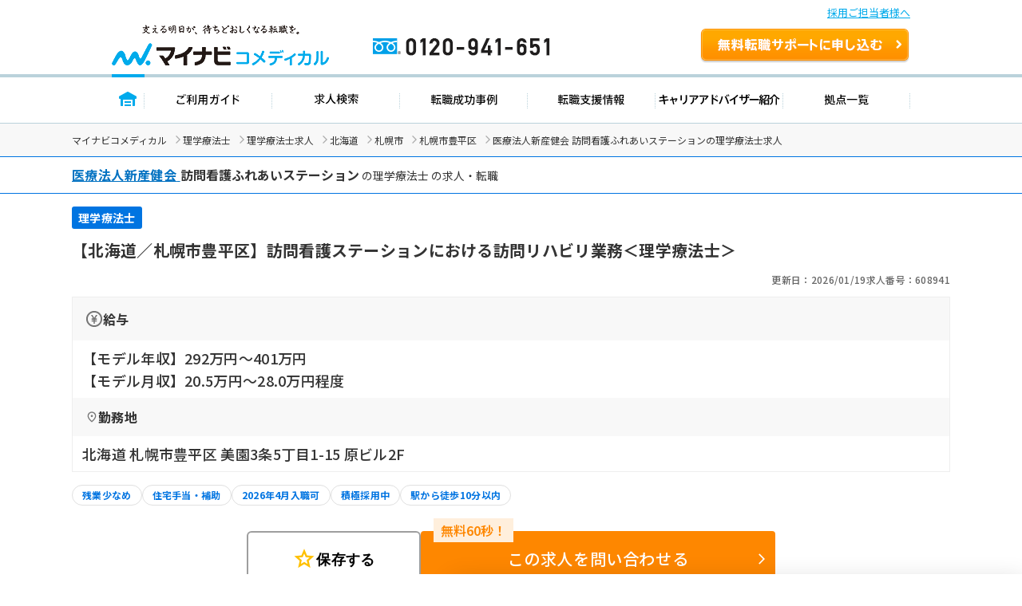

--- FILE ---
content_type: application/javascript
request_url: https://co-medical.mynavi.jp/common/js/entryform/entryform.js
body_size: 6042
content:
$(function () {

//1.保有資格のバリデートチェック
var license = document.getElementById('license');
license.addEventListener('change', function () {
  sec1_activate();
});

//予定取得資格
var planned_license = document.getElementById("planned_license");
planned_license.addEventListener('change', function () {
  sec1_activate();
});

//資格取得予定年
var graduation_year_name = document.querySelector('#qualification_expectation select');
graduation_year_name.addEventListener('change', function () {
  sec1_activate();
});

// sec1のボタンを有効化
function sec1_activate(anker_click = false) {
  const qua_chk_flg = _this_q_form_qualification_check();
  const pla_qua_chk_flg = _this_planned_q_form_qualification_check();
  const pla_qua_year_chk_flg = _this_q_graduation_year_phc_check();

  if (qua_chk_flg) {
    form_check_success(license, 'entry-form__list');
  } else {
    form_check_failure(license, 'entry-form__list');
  }
  if (pla_qua_chk_flg) {
    form_check_success(planned_license, 'entry-form__list__item__col');
  } else {
    form_check_failure(planned_license, 'entry-form__list__item__col');
  }
  if (pla_qua_year_chk_flg) {
    form_check_success(graduation_year_name, 'entry-form__list__item__col');
  } else {
    form_check_failure(graduation_year_name, 'entry-form__list__item__col');
  }
  /************次へボタンアクティブ条件************
   * case1:取得予定資格、年がどちらとも選択されている。
   * case2:取得資格、取得予定資格、年、3つとも選択されている。
   * case3:取得資格のみ、選択されている。
   ************************************************/
  if ((pla_qua_chk_flg && pla_qua_year_chk_flg)
    || (qua_chk_flg && pla_qua_chk_flg && pla_qua_year_chk_flg)
    || (qua_chk_flg && !(pla_qua_chk_flg) && !(pla_qua_year_chk_flg))
  ) {
    $('#sec1 .btn01').addClass('active');
    $('#sec1 .submit__button').addClass('active');
  } else {
    $('#sec1 .btn01').removeClass('active');
    $('#sec1 .submit__button').removeClass('active');
  }
}
sec1_activate();

//2.ご希望の働き方、就業希望時期のバリデートチェック
var employment = document.getElementById('select-hope-employment');
employment.addEventListener('change', function () {
  sec2_activate();
});

// 就業可能な時期
var hope_season_name = 'input[type="checkbox"][name="q_form_hope_season\\[\\]"]';
var season_err_css = { "background": "#ffe8ec", "border-color": "#eb0033", "color": "#eb0033" };
var season_normal_css = { "background": "", "border-color": "", "color": "" };
$(hope_season_name).change(function (e) {
  const target = e.currentTarget;
  $('.season_checkbox').prop('checked', false);
  $(target).prop('checked', true);
  sec2_activate();
});

// sec2のボタンを有効化
function sec2_activate() {
  const emp_chk_flg = _this_q_form_employment_check();
  const hope_chk_flg = _this_q_form_hope_season_check();

  if (emp_chk_flg) {
    form_check_success(employment, 'entry-form__list');
  } else {
    form_check_failure(employment, 'entry-form__list');
  }
  if (hope_chk_flg) {
    form_check_success($(hope_season_name));
  } else {
    form_check_failure($(hope_season_name));
  }

  if (emp_chk_flg && hope_chk_flg) {
    $('#sec2 .btn01').addClass('active');
  } else {
    $('#sec2 .btn01').removeClass('active');
  }
}

//3.都道府県、市区町村・番地・建物名、希望勤務地のバリデートチェック
var pref_id = document.getElementById("q_form_pref_id");
var locality = document.getElementById("q_form_locality");
var address = document.getElementById("q_form_address");
var hope_place = document.getElementById("hope_place_1");
var hope_place_checkbox = document.getElementById("01-A");
var hope_place_disabled_css = { "color": "#c0c0c0" };
pref_id.addEventListener('change', function () {
  sec3_activate();
});
locality.addEventListener('change', function () {
  sec3_activate();
});

hope_place.addEventListener('change', function () {
  sec3_activate();
});

hope_place_checkbox.addEventListener('change', function () {
  sec3_activate();
});
// 郵便番号自動入力完了後の処理
AjaxZip3.onSuccess = function () {
  sec3_activate();
}

// sec3のボタンを有効化
function sec3_activate() {
  const pref_id_chk_flg = _this_q_form_pref_id_check();

  if (pref_id_chk_flg) {
    $(hope_place_checkbox).prop('disabled', false);
    $('#hope_place_same').css({ "color": "" });
    $('#hope_place_1 option').filter(function (idx) {
      return $(this).text() === $('#q_form_pref_id option:selected').text() && $(hope_place_checkbox).prop("checked");
    }).prop('selected', true);
  } else {
    $(hope_place_checkbox).prop("checked", false);
    $(hope_place_checkbox).prop('disabled', true);
    $('#hope_place_same').css(hope_place_disabled_css);
  }

  const address_chk_flg = _this_q_form_address_check();
  const hope_pref_chk_flg = _this_hope_place_1_check();

  if (pref_id_chk_flg && address_chk_flg) {
    form_check_success(pref_id, 'entry-form__list');
  } else {
    form_check_failure(pref_id, 'entry-form__list');
  }
  if (hope_pref_chk_flg) {
    form_check_success(hope_place, 'entry-form__list');
  } else {
    form_check_failure(hope_place, 'entry-form__list');
  }

  if (pref_id_chk_flg && address_chk_flg && hope_pref_chk_flg) {
    $('#sec3 .btn01').addClass('active');
  } else {
    $('#sec3 .btn01').removeClass('active');
  }
}
const addressObserver = new MutationObserver(() => {
  sec3_activate();
});
addressObserver.observe(address, { attributes: true, childList: true, subtree: true });

//4.お名前、生年月日のバリデートチェック
var sei = document.getElementById("q_form_sei");
var seikana = document.getElementById("q_form_seikana");
var birthday = document.form.querySelectorAll('#birthdate [name="q_form_birthday\\[\\]"]');
sei.addEventListener('change', function () {
  sec4_activate();
  if (_this_q_form_sei_check()) {
    $(sei).prop('required', false);
    _this_error($(sei));
  } else {
    $(sei).prop('required', 'required');
    $(sei).css({ 'border': '', 'border-radius': '', 'background': '', 'padding': '', 'font-size': '', 'letter-spacing': '', 'color': '' });
    if (_this_q_form_seikana_check()) {
      $(seikana).prop('required', false);
      _this_error($(seikana));
    } else {
      $(seikana).prop('required', 'required');
      $(seikana).css({ 'border': '', 'border-radius': '', 'background': '', 'padding': '', 'font-size': '', 'letter-spacing': '', 'color': '' });
    }
  }
});
seikana.addEventListener('change', function () {
  sec4_activate();
  if (_this_q_form_seikana_check()) {
    $(seikana).prop('required', false);
    _this_error($(seikana));
  } else {
    $(seikana).prop('required', 'required');
    $(seikana).css({ 'border': '', 'border-radius': '', 'background': '', 'padding': '', 'font-size': '', 'letter-spacing': '', 'color': '' });
  }
});
for (let element of birthday) {
  element.addEventListener('change', function () {
    sec4_activate();
  });
}

// sec4のボタンを有効化
function sec4_activate() {
  const sei_chk_flg = _this_q_form_sei_check();
  const sei_kana_chk_flg = _this_q_form_seikana_check();
  const birthday_chk_flg = _this_q_form_birthday_check();

  if (sei_chk_flg && !_this_error($(sei))) {
    form_check_success(sei, 'entry-form__list__item__col');
  } else {
    form_check_failure(sei, 'entry-form__list__item__col');
  }
  if (sei_kana_chk_flg && !_this_error($(seikana))) {
    form_check_success(seikana, 'entry-form__list__item__col');
  } else {
    form_check_failure(seikana, 'entry-form__list__item__col');
  }
  if (birthday_chk_flg) {
    form_check_success(birthday[0]);
  } else {
    form_check_failure(birthday[0]);
  }

  if (sei_chk_flg && sei_kana_chk_flg && birthday_chk_flg && !_this_error($(sei)) && !_this_error($(seikana))) {
    $('#sec4 .btn01').addClass('active');
  } else {
    $('#sec4 .btn01').removeClass('active');
  }
}


//5.電話番号、メールアドレスのバリデートチェック
var tel = document.getElementById("q_form_tel1");
var mail = document.getElementById("q_form_mail");
tel.addEventListener('change', function () {
  sec5_activate();
  if (_this_q_form_tel1_check()) {
    $(tel).prop('required', false);
  } else {
    $(tel).prop('required', 'required');
    $(tel).css({ 'border': '', 'border-radius': '', 'background': '', 'padding': '', 'font-size': '', 'letter-spacing': '', 'color': '' });
  }
  _this_error($(tel));
});
mail.addEventListener('change', function () {
  sec5_activate();
  if (_this_q_form_mail_check()) {
    $(mail).prop('required', false);
  } else {
    $(mail).prop('required', 'required');
    $(mail).css({ 'border': '', 'border-radius': '', 'background': '', 'padding': '', 'font-size': '', 'letter-spacing': '', 'color': '' });
  }
  _this_error($(mail));
});

$(mail).mailcomplete();
$(mail).on('autocompletechange autocompleteclose', function() {
  sec5_activate();
  if (_this_q_form_mail_check()) {
    $(mail).prop('required', false);
  } else {
    $(mail).prop('required', 'required');
    $(mail).css({ 'border': '', 'border-radius': '', 'background': '', 'padding': '', 'font-size': '', 'letter-spacing': '', 'color': '' });
  }
  _this_error($(mail));
});

// sec5のボタン（登録ボタン）を有効化
function sec5_activate() {
  const tel_chk_flg = _this_q_form_tel1_check();
  const mail_chk_flg = _this_q_form_mail_check();

  if (tel_chk_flg && !_this_error($(tel))) {
    form_check_success(tel, 'entry-form__list__item');
  } else {
    form_check_failure(tel, 'entry-form__list__item');
  }
  if (mail_chk_flg && !_this_error($(mail))) {
    form_check_success(mail, 'entry-form__list__item');
  } else {
    form_check_failure(mail, 'entry-form__list__item');
  }

  if (tel_chk_flg && mail_chk_flg && !_this_error($(tel)) && !_this_error($(mail))) {
    entrySubmit.disabled = false;
    $('#sec5 .btn03').addClass('active');
  } else {
    entrySubmit.disabled = true;
    $('#sec5 .btn03').removeClass('active');
  }
}


// 登録ボタン押下時の処理
const entrySubmit = document.getElementById("register");
entrySubmit.addEventListener("click", function () {
  if (_this_q_form_tel1_check() &&
    _this_q_form_mail_check()
  ) {
    //ローディング画面へ変更
    $('#loading').addClass('loading');
    register();
  }
}, false);

function register() {
  if (
    _this_all_check()
  ) {
    if ($('#tmp_x').prop('name') != 'fin_x') {
      $('#tmp_x').prop('name', 'fin_x'); $('.form').submit();
    }
    document.form.submit();
  }
  reset_sec();
  return;
}


// セクション移動処理
var sec_number = 1;
function next_sec() {
  ++sec_number;
  $('#horizonarl-wrap').removeClass();
  $('#horizonarl-wrap').addClass('horizonal sec' + sec_number);
  scroll_to_top();
  load_sec(sec_number);
}

function back_sec() {
  --sec_number;
  $('#horizonarl-wrap').removeClass();
  $('#horizonarl-wrap').addClass('horizonal sec' + sec_number);
  scroll_to_top();
  load_sec(sec_number);
}

function load_sec(sec_number) {
  if (sec_number <= 1) {
    sec1_activate();
  } else if (sec_number == 2) {
    sec2_activate();
  } else if (sec_number == 3) {
    sec3_activate();
  } else if (sec_number == 4) {
    sec4_activate();
  } else if (sec_number == 5) {
    sec5_activate();
  }
}

back_button1.addEventListener(
  "click", (e) => {
    e.preventDefault();
    back_sec();
  });
back_button2.addEventListener(
  "click", (e) => {
    e.preventDefault();
    back_sec();
  });
back_button3.addEventListener(
  "click", (e) => {
    e.preventDefault();
    back_sec();
  });
back_button4.addEventListener(
  "click", (e) => {
    e.preventDefault();
    back_sec();
  });

next_button1.addEventListener('click', (e) => {
  e.preventDefault();
  reset_sec();
  if (_this_q_form_qualification_check() &&
    !_this_planned_q_form_qualification_check()) {
    window.setTimeout(scroll_to_top, 500);
    next_sec();
  } else if (_this_planned_q_form_qualification_check() &&
    _this_q_graduation_year_phc_check()) {
    window.setTimeout(scroll_to_top, 500);
    next_sec();
  }
});
next_button2.addEventListener('click', (e) => {
  e.preventDefault();
  if (_this_q_form_employment_check() &&
    _this_q_form_hope_season_check()
  ) {
    next_sec();
  }
});
next_button3.addEventListener('click', (e) => {
  e.preventDefault();
  if (_this_q_form_pref_id_check() &&
    _this_q_form_address_check() &&
    _this_hope_place_1_check()
  ) {
    next_sec();
  } else if (_this_q_form_pref_id_check()) {
    const elm = document.getElementById('q_form_address');
    $(elm).prop('required', 'required');
  }
});
next_button4.addEventListener('click', (e) => {
  e.preventDefault();
  if (_this_q_form_sei_check() &&
    _this_q_form_seikana_check() &&
    _this_q_form_birthday_check() &&
    !_this_error($(sei)) &&
    !_this_error($(seikana))
  ) {
    next_sec();
  } else if (_this_q_form_sei_check()) {
    var elm = document.getElementById('q_form_seikana');
    $(elm).prop('required', 'required');
  } else if (_this_q_form_seikana_check()) {
    var elm = document.getElementById('q_form_sei');
    $(elm).prop('required', 'required');
  } else {
    var elm = document.getElementById('q_form_sei');
    $(elm).prop('required', 'required');
    var elm = document.getElementById('q_form_seikana');
    $(elm).prop('required', 'required');
  }
});
footer_next_button.addEventListener('click', (e) => {
  e.preventDefault();
  reset_sec();
  if (_this_q_form_qualification_check() &&
    !_this_planned_q_form_qualification_check()) {
    next_sec();
  } else if (_this_planned_q_form_qualification_check() &&
    _this_q_graduation_year_phc_check()) {
    next_sec();
  }
});

function reset_sec() {
  sec_number = 1;
}


// セクション移動時に最上部へスクロール
function scroll_to_top() {
  const wrap = document.querySelector('#horizonarl-wrap .scroll-wrap');
  if (wrap) {
    wrap.scroll({ top: 0, behavior: 'smooth' });
  } else {
    window.scroll({ top: 0, behavior: 'smooth' });
  }
};


document.onkeypress = enter;
function enter() {
  if (window.event.keyCode == 13) {
    return false;
  }
}

$.fn.autoKana('#q_form_sei', '#q_form_seikana', { katakana: true });

function _this_q_form_qualification_check() {
  return $('#license option:selected').val();
}

// 取得予定の資格が選択状態。
function _this_planned_q_form_qualification_check() {
  return $('#planned_license option:selected').val();
}

// 資格の取得予定年がチェック状態。
function _this_q_graduation_year_phc_check() {
  return $('#qualification_expectation select option:selected').val();
}

function _this_q_form_employment_check() {
  return $('#select-hope-employment option:selected').val();
}

function _this_hope_place_1_check() {
  ////////////////
  return $('#hope_place_1').val().length;
  ////////////////
}

// 就業可能な時期のチェック状態
function _this_q_form_hope_season_check() {
  return $(hope_season_name + ':checked').length;
}

function _this_q_form_sei_check() {
  ///////////////////////
  return $('#q_form_sei').val().length;
  ///////////////////////
}

function _this_q_form_seikana_check() {
  ///////////////////////
  return $('#q_form_seikana').val().length;
  ///////////////////////
}

function _this_q_form_birthday_check() {
  /////////////////////
  var v, vv, vvv;
  if (
    $('#q_form_birthday_1').val().length &&
    $('#q_form_birthday_2').val().length &&
    $('#q_form_birthday_3').val().length
  ) {
    v = $('#q_form_birthday_1').val();
    vv = $('#q_form_birthday_2').val();
    vvv = $('#q_form_birthday_3').val();
    return _this_is_date(v, vv, vvv);
  } else {
    return false;
  }
  /////////////////////
}

function _this_is_date(y, m, d) {
  var di = new Date(y, m - 1, d);
  if (di.getFullYear() == y && di.getMonth() == m - 1 && di.getDate() == d) {
    return true;
  }
  return false;
}

function _this_q_form_pref_id_check() {
  return $('#q_form_pref_id').val().length;
}

function _this_q_form_address_check() {
  return $('#q_form_locality').val().length;
}

function _this_is_email(v) {
  //////////////////
  return (
    v.match(/^[0-9a-zA-Z]([-a-zA-Z0-9+._]*[0-9a-zA-Z])?@[a-zA-Z0-9]([-a-zA-Z0-9]*[a-zA-Z0-9])?(\.[a-zA-Z0-9]([-a-zA-Z0-9]*[a-zA-Z0-9])?)*\.[a-zA-Z]+$/) &&
    v.length <= 255
  );
  //////////////////
}

function _this_q_form_tel1_check() {
  //////////////////
  //return !(_this_error($('#q_form_tel1')));
  return $('#q_form_tel1').val().length;
  //////////////////
}

function _this_q_form_mail_check() {
  //////////////////
  //return !(_this_error($('#q_form_mail')));
  return $('#q_form_mail').val().length;
  //////////////////
}

function _this_all_check() {
  //////////////////////
  if (
    (_this_q_form_qualification_check() ||
      (_this_planned_q_form_qualification_check() &&
        _this_q_graduation_year_phc_check())) &&
    _this_q_form_employment_check() &&
    _this_hope_place_1_check() &&
    _this_q_form_hope_season_check() &&
    _this_q_form_sei_check() &&
    _this_q_form_seikana_check() &&
    _this_q_form_birthday_check() &&
    _this_q_form_pref_id_check() &&
    _this_q_form_address_check() &&
    _this_q_form_tel1_check() &&
    _this_q_form_mail_check()
  ) {
    return true;
  } else {
    return false;
  }
  //////////////////////
}


function _this_error_field(_this) {
  _this.css('border', 'solid 2px #FF5858');
  _this.css('background', '#FFEEEE');
  _this.css('color', '#FF5858');
}

function _this_error(_this) {
  /////////////////////////
  //var element = document.getElementById(_this);
  //if(!element.hasAttribute("required")){
  _this.css('border', 'solid 1px #C5C5C5');
  _this.css('border-radius', '4px');
  _this.css('background', '#fff');
  if (!_this.prop('id') == 'q_graduation_year_phc') {
    _this.css('padding', '16px 10px');
  }
  _this.css('font-size', '16px');
  _this.css('letter-spacing', '1px');
  _this.css('color', '#5a5a5a');
  //}
  //_this.next('div.error').remove();
  if (_this.prop('id') == 'q_form_sei') {
    _this.val(_this_to_zen(_this.val()));
    if (_this_is_zen(_this.val())) {
      $('.sei-error').css('display', 'none');
      return false;
    } else {
      if (document.getElementById("sei-error") == null) {
        _this.after('<p class="sei-error" id="sei-error">お名前を入力してください</p>');
      }
      $('.sei-error').css('display', '');
      _this_error_field(_this);
      return true;
    }
  } else if (_this.prop('id') == 'q_form_seikana') {
    _this.val(_this_to_zen_kata(_this.val()));
    if (!(_this_is_zen_kata(_this.val()))) {
      if (document.getElementById("kana-error") == null) {
        _this.after('<p class="kana-error" id="kana-error">全角カタカナで入力してください</p>');
      }
      $('.kana-error').css('display', '');
      _this_error_field(_this);
      return true;
    } else {
      $('.kana-error').css('display', 'none');
      return false;
    }
  } else if (_this.prop('id') == 'q_form_tel1') {
    if (_this_is_tel(_this.val())) {
      $('.tel-error').css('display', 'none');
      return false;
    } else {
      if (document.getElementById("tel-error") == null) {
        _this.after('<p class="tel-error" id="tel-error">電話番号の形式が正しくありません。ハイフンなしの半角数字をご入力ください。</p>');
      }
      $('.tel-error').css('display', 'block');
      _this_error_field(_this);
      $('#sec5 .btn03').removeClass('active');
      entrySubmit.disabled = true;
      return true;
    }
  } else if (_this.prop('id') == 'q_form_mail') {
    if (_this_is_email(_this.val())) {
      $('.mail-error').css('display', 'none');
      return false;
    } else {
      if (document.getElementById("mail-error") == null) {
        _this.after('<p class="mail-error" id="mail-error">メールアドレスの形式が正しくありません。半角英数字をご入力ください。</p>');
      }
      _this.css('padding', '');
      $('.mail-error').css('display', 'block');
      _this_error_field(_this);
      $('#sec5 .btn03').removeClass('active');
      entrySubmit.disabled = true;
      return true;
    }
  } else if (_this.prop('id') == 'q_graduation_year_phc') {
    if (_this.val() ||
      !_this_planned_q_form_qualification_check()) {
      return false;
    } else {
      _this_error_field(_this);
      $('#sec1 .btn01').removeClass('active');
      return true;
    }
  }
  /////////////////////////
}

//function _this_is_zen
//    return (String(str).match(/[\x01-\x7E\uFF65-\uFF9F]/))?false:true;
//function _this_is_han(v){
//  return /^[\x20-\x7e]*$/.v;
//}
function _this_is_zen(v) {
  ////////////////////////
  return String(v).match(/[\x01-\x7E\uFF65-\uFF9F]/) ? false : true;
  ////////////////////////
}
function _this_is_zen_kata(v) {
  ////////////////////////
  return (String(v).match(/^[ァ-ヶー　]*$/)) ? true : false;
  ////////////////////////
}
// hiragane => katakana
function _this_to_zen_kata(v) {
  ///////////////////
  v = v.replace(/[\u3041-\u3096]/g, function (v) {
    return String.fromCharCode(v.charCodeAt(0) + 0x60);
  });
  v = _this_to_han2zen_kata(v);
  return v;
  ///////////////////
}
function _this_to_han2zen_kata(v) {
  ////////////////
  /*
  var vv=new String;
  for(var i=0;i<(v.length);i++){
      var c=v.charCodeAt(i);
      if(_this_is_hira(c)){
        vv+=String.fromCharCode(c + 96); // ひらがなをカタカナに変換する
      else
        vv+=v.charAt(i);
    }
    return str;
  }
  */
  var before = new Array(
    'ｧ', 'ｨ', 'ｩ', 'ｪ', 'ｫ', 'ｬ', 'ｭ', 'ｮ', 'ｯ', 'ｰ', 'ｳﾞ',
    'ｶﾞ', 'ｷﾞ', 'ｸﾞ', 'ｹﾞ', 'ｺﾞ', 'ｻﾞ', 'ｼﾞ', 'ｽﾞ', 'ｾﾞ', 'ｿﾞ',
    'ﾀﾞ', 'ﾁﾞ', 'ﾂﾞ', 'ﾃﾞ', 'ﾄﾞ', 'ﾊﾞ', 'ﾋﾞ', 'ﾌﾞ', 'ﾍﾞ', 'ﾎﾞ', 'ﾊﾟ', 'ﾋﾟ', 'ﾌﾟ', 'ﾍﾟ', 'ﾎﾟ',
    'ｱ', 'ｲ', 'ｳ', 'ｴ', 'ｵ', 'ｶ', 'ｷ', 'ｸ', 'ｹ', 'ｺ', 'ｻ', 'ｼ', 'ｽ', 'ｾ', 'ｿ', 'ﾀ', 'ﾁ', 'ﾂ', 'ﾃ', 'ﾄ', 'ﾅ', 'ﾆ', 'ﾇ', 'ﾈ', 'ﾉ', 'ﾊ', 'ﾋ', 'ﾌ', 'ﾍ', 'ﾎ', 'ﾏ', 'ﾐ', 'ﾑ', 'ﾒ', 'ﾓ', 'ﾔ', 'ﾕ', 'ﾖ', 'ﾗ', 'ﾘ', 'ﾙ', 'ﾚ', 'ﾛ', 'ﾜ', 'ｦ', 'ﾝ',
    ' ');
  var after = new Array(
    'ァ', 'ィ', 'ゥ', 'ェ', 'ォ', 'ャ', 'ュ', 'ョ', 'ッ', 'ー', 'ヴ',
    'ガ', 'ギ', 'グ', 'ゲ', 'ゴ', 'ザ', 'ジ', 'ズ', 'ゼ', 'ゾ',
    'ダ', 'ヂ', 'ヅ', 'デ', 'ド', 'バ', 'ビ', 'ブ', 'ベ', 'ボ', 'パ', 'ピ', 'プ', 'ペ', 'ポ',
    'ア', 'イ', 'ウ', 'エ', 'オ', 'カ', 'キ', 'ク', 'ケ', 'コ', 'サ', 'シ', 'ス', 'セ', 'ソ', 'タ', 'チ', 'ツ', 'テ', 'ト', 'ナ', 'ニ', 'ヌ', 'ネ', 'ノ', 'ハ', 'ヒ', 'フ', 'ヘ', 'ホ', 'マ', 'ミ', 'ム', 'メ', 'モ', 'ヤ', 'ユ', 'ヨ', 'ラ', 'リ', 'ル', 'レ', 'ロ', 'ワ', 'ヲ', 'ン',
    '　');
  for (var i = 0; i < before.length; i++) {
    v = v.replace(new RegExp(before[i], 'g'), after[i]);
  }
  return v;
  ////////////////
}
// ひらがな文字であるか判別する
/*
function _this_is_hira(c){
{
  return ((c >= 12353 && c <= 12435) || c == 12445 || c == 12446);
}
*/
function _this_to_zen(v) {
  ///////////////////////
  v = v.replace(/[!-~]/g, function (v) {
    return String.fromCharCode(v.charCodeAt(0) + 0xFEE0);
  });
  v = v.replace(/ /, '　');
  v = _this_to_han2zen_kata(v);
  return v;
  ///////////////////////
}
function _this_is_tel(v) {
  //////////////////////
  return (
    (!(v.match(/^0[5789]0/)) && v.match(/^[0-9]{10,11}$/)) ||
    v.match(/^0[5789]0[0-9]{8}$/)
  );
  //////////////////////
}

var check_icon_class = 'entry-form__list';
//入力チェックのOKアイコンを付与
function form_check_success(childEle, chkFrmClass = check_icon_class) {
  const ele_chk_ok_ad = $(childEle).closest('.' + chkFrmClass);
  $(ele_chk_ok_ad).addClass('show-check');
}

//入力チェックのOKアイコンを外す
function form_check_failure(childEle, chkFrmClass = check_icon_class) {
  const ele_chk_ok_ad = $(childEle).closest('.' + chkFrmClass);
  $(ele_chk_ok_ad).removeClass('show-check');
}

$(window).scroll(function () {
  var top = $("#btnBlock").offset().top; // ターゲットの位置取得
  if ($(window).height() > top) {
    // 最初に#btnBlockが見えている場合
    if ($(window).scrollTop() > top) {
      $("#formBtn").addClass('anime');
    } else {
      $("#formBtn").removeClass('anime');
    }
  } else {
    // 最初に#btnBlockが見えていない場合
    if ($(window).scrollTop() + $(window).height() > top && $(window).scrollTop() < top) {
      $("#formBtn").removeClass('anime');
    } else {
      $("#formBtn").addClass('anime');
    }
  }
});

});



(function () {
  const pref = document.querySelector('#q_form_pref_id');
  const address = document.querySelector('#q_form_address');
  const locality = document.querySelector('#locality');
  const localitySelect = document.querySelector('#q_form_locality');
  const locality_template = document.querySelector('#pre-options-template').content.cloneNode(true);
  const locality_items = locality_template.querySelectorAll('select');

  localitySelect.addEventListener('change', () => {
    address.value = localitySelect.value;
    locality.value = localitySelect.value;
  })

  const setAddress = () => {
    locality_items.forEach((item) => {
      const id = item.getAttribute('data-pre-options');
      const prefId = pref.value ? pref.value : '0';
      if (id === prefId) {
        localitySelect.innerHTML = item.innerHTML;
      }
    })
  }

  const config = { attributes: true, childList: true, subtree: true };
  const localityObserver = new MutationObserver(() => {
    setAddress();
    localitySelect.value = locality.value;
  });
  localityObserver.observe(locality, config);

  pref.addEventListener('change', () => {
    setAddress();
    localitySelect.options[0].selected = true;
    address.value = localitySelect.options[0].value;
    locality.value = localitySelect.options[0].value;
  })
  setAddress();
}())


--- FILE ---
content_type: image/svg+xml
request_url: https://co-medical.mynavi.jp/common/img/icon-location.svg
body_size: 731
content:
<svg width="16" height="16" viewBox="0 0 16 16" fill="#757575" xmlns="http://www.w3.org/2000/svg">
<path d="M7.99999 8.00004C8.36666 8.00004 8.68055 7.86949 8.94166 7.60837C9.20277 7.34726 9.33332 7.03337 9.33332 6.66671C9.33332 6.30004 9.20277 5.98615 8.94166 5.72504C8.68055 5.46393 8.36666 5.33337 7.99999 5.33337C7.63332 5.33337 7.31943 5.46393 7.05832 5.72504C6.79721 5.98615 6.66666 6.30004 6.66666 6.66671C6.66666 7.03337 6.79721 7.34726 7.05832 7.60837C7.31943 7.86949 7.63332 8.00004 7.99999 8.00004ZM7.99999 12.9C9.35555 11.6556 10.3611 10.525 11.0167 9.50837C11.6722 8.49171 12 7.58893 12 6.80004C12 5.58893 11.6139 4.59726 10.8417 3.82504C10.0694 3.05282 9.12221 2.66671 7.99999 2.66671C6.87777 2.66671 5.93055 3.05282 5.15832 3.82504C4.3861 4.59726 3.99999 5.58893 3.99999 6.80004C3.99999 7.58893 4.32777 8.49171 4.98332 9.50837C5.63888 10.525 6.64443 11.6556 7.99999 12.9ZM7.99999 14.6667C6.2111 13.1445 4.87499 11.7306 3.99166 10.425C3.10832 9.11949 2.66666 7.91115 2.66666 6.80004C2.66666 5.13337 3.20277 3.8056 4.27499 2.81671C5.34721 1.82782 6.58888 1.33337 7.99999 1.33337C9.4111 1.33337 10.6528 1.82782 11.725 2.81671C12.7972 3.8056 13.3333 5.13337 13.3333 6.80004C13.3333 7.91115 12.8917 9.11949 12.0083 10.425C11.125 11.7306 9.78888 13.1445 7.99999 14.6667Z"/>
</svg>
